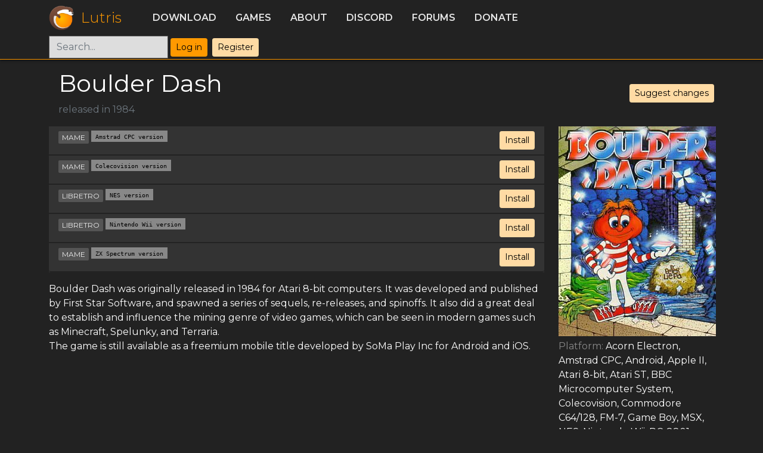

--- FILE ---
content_type: text/html; charset=utf-8
request_url: https://lutris.net/games/boulder-dash/
body_size: 2898
content:

<!DOCTYPE HTML>
<html lang="en">
<head>
  <meta charset="utf-8">
  <meta http-equiv="X-UA-Compatible" content="IE=edge">
  <meta name="viewport" content="width=device-width, initial-scale=1, shrink-to-fit=no">
  <meta name="author" content="Mathieu Comandon">
  <title>Boulder Dash - Lutris</title>
  <meta name="description" content="Play all your games on Linux. Lutris is an Open Source gaming platform for Linux. It installs and launches games so you can start playing without the hassle of setting up your game. Get your games from GOG, Steam, Battle.net, Origin, Uplay and many other sources running on any Linux powered gaming machine."/>
  <link rel="shortcut icon" href="/static/favicon.ico" />
  <link href="https://fonts.googleapis.com/css?family=Montserrat:300,400,600" rel="stylesheet">
  <link type="text/css" href="/static/css/lutris.css?t=1705733276" rel="stylesheet" />
  <link type="text/css" href="/static/css/styles.css?t=1705733276" rel="stylesheet" />
  <link type="text/css" href="/static/css/bootstrap-icons.css" rel="stylesheet" />
  <link type="application/opensearchdescription+xml" href="/static/xml/opensearch.xml" rel="search" title="Lutris">
  
  
<meta property="pageId" content="boulder-dash" />

<meta property='og:title' content="Boulder Dash" />
<meta property='og:site_name' content='Lutris' />
<meta name="title" content="Boulder Dash - Lutris" />
<meta name="description" content="Boulder Dash - Lutris" />
<meta property="og:description" content="Boulder Dash - Lutris" />
<link rel="stylesheet" href="/static/css/blueimp-gallery.min.css" />

</head>
<body>
  

  


<header class="bg-darker">
  <div class="container">
    <div class="d-flex flex-wrap align-items-center justify-content-center justify-content-lg-start">
      <a href="/" class="d-flex align-items-center mb-2 mb-lg-0 text-decoration-none logo">
        <img src="/static/images/logo.png" alt="Lutris" width="42" height="42" />
        <span class="centered-vertical">Lutris</span>
      </a>

      <ul class="nav col-9 col-lg-auto me-lg-auto mb-2 justify-content-center mb-md-0">
        <li><a class="nav-link" href="/downloads">Download</a></li>
        <li><a class="nav-link" href="/games">Games</a></li>
        <li><a class="nav-link" href="/about">About</a></li>
        <li><a class="nav-link" href="https://discordapp.com/invite/Pnt5CuY" target="_blank">Discord</a></li>
        <li><a class="nav-link" href="https://forums.lutris.net">Forums</a></li>
        <li><a class="nav-link" href="/donate">Donate</a></li>
      </ul>
      <div class="col-3 col-lg-auto mb-3 mb-lg-0 me-lg-3 d-flex">
        <form class="" action="/games" method="get">
          <input type="search" class="form-control" name="q" id="global-search" placeholder="Search...">
        </form>
        
          <ul class="nav">
            <li class="p-1"><a class="btn btn-sm btn-primary" href="/user/login?next=/games/boulder-dash/">Log in</a></li>
            <li class="p-1"><a class="btn btn-sm btn-secondary" href="/user/register">Register</a></li>
          </ul>
        
      </div>
    </div>
  </div>
</header>
  <div id="content" class="container text-white d-flex">
    
<div class="row">
  <div class="col-12 pb-3 d-flex align-items-center">
    <div class=""><img src="" class="banner p-2" /></div>
    <div class="">
      <h1>Boulder Dash</h1>
      <span class="text-muted">
        
        released in
        1984
        
        
        
      </span>
    </div>
    <div class="ms-auto">
      <a class="btn btn-sm btn-secondary" href="/games/boulder-dash/suggest-changes">Suggest changes</a>
      
    </div>
  </div>
</div>

<div class="row">
  <div class="col-12 col-md-9">
    
    
    <div class="installer-list">
      

      

      
      <ul class="list-group">
        
        



<li class="list-group-item bg-darker">
  <div>
    <div class="btn-group right">
      <a type="button" class="btn btn-sm btn-secondary" href="lutris:boulder-dash-acpc">Install</a>
      
    </div>
    <div class="centered-vertical">

      <span class='filter-link'>mame</span>

      <span class='installer-name'>Amstrad CPC version</span>
      <span class="small-text">
        
      </span>
      <small class="text-muted">
        
        
      </small>
    </div>
  </div>
  
  


  

</li>

        
        



<li class="list-group-item bg-darker">
  <div>
    <div class="btn-group right">
      <a type="button" class="btn btn-sm btn-secondary" href="lutris:boulder-dash-colecovision">Install</a>
      
    </div>
    <div class="centered-vertical">

      <span class='filter-link'>mame</span>

      <span class='installer-name'>Colecovision version</span>
      <span class="small-text">
        
      </span>
      <small class="text-muted">
        
        
      </small>
    </div>
  </div>
  
  


  

</li>

        
        



<li class="list-group-item bg-darker">
  <div>
    <div class="btn-group right">
      <a type="button" class="btn btn-sm btn-secondary" href="lutris:boulder-dash-nes">Install</a>
      
    </div>
    <div class="centered-vertical">

      <span class='filter-link'>libretro</span>

      <span class='installer-name'>NES version</span>
      <span class="small-text">
        
      </span>
      <small class="text-muted">
        
        
      </small>
    </div>
  </div>
  
  


  

</li>

        
        



<li class="list-group-item bg-darker">
  <div>
    <div class="btn-group right">
      <a type="button" class="btn btn-sm btn-secondary" href="lutris:boulder-dash-wii">Install</a>
      
    </div>
    <div class="centered-vertical">

      <span class='filter-link'>libretro</span>

      <span class='installer-name'>Nintendo Wii version</span>
      <span class="small-text">
        
      </span>
      <small class="text-muted">
        
        
      </small>
    </div>
  </div>
  
  


  

</li>

        
        



<li class="list-group-item bg-darker">
  <div>
    <div class="btn-group right">
      <a type="button" class="btn btn-sm btn-secondary" href="lutris:boulder-dash-zxs">Install</a>
      
    </div>
    <div class="centered-vertical">

      <span class='filter-link'>mame</span>

      <span class='installer-name'>ZX Spectrum version</span>
      <span class="small-text">
        
      </span>
      <small class="text-muted">
        
        
      </small>
    </div>
  </div>
  
  


  

</li>

        
      </ul>
      

      
      
    </div>
    <div class="py-3">
      <p>Boulder Dash was originally released in 1984 for Atari 8-bit computers. It was developed and published by First Star Software, and spawned a series of sequels, re-releases, and spinoffs. It also did a great deal to establish and influence the mining genre of video games, which can be seen in modern games such as Minecraft, Spelunky, and Terraria. <br> The game is still available as a freemium mobile title developed by SoMa Play Inc for Android and iOS.</p>
    </div>
    
  </div>

  <div class="col-12 col-md-3">
    <div class="game-info">
      
      <img src="//lutris.net/media/igdb/cover_big/co1vx6.jpg" />
      
      <ul>
        
        
        <li>
          <span class="info-label">Platform: </span>
          
          Acorn Electron, 
          
          Amstrad CPC, 
          
          Android, 
          
          Apple II, 
          
          Atari 8-bit, 
          
          Atari ST, 
          
          BBC Microcomputer System, 
          
          Colecovision, 
          
          Commodore C64/128, 
          
          FM-7, 
          
          Game Boy, 
          
          MSX, 
          
          NES, 
          
          Nintendo Wii, 
          
          PC-8801, 
          
          Windows, 
          
          ZX Spectrum
          
        </li>
        

        
      </ul>

      <div>
        <p>
          
          <a href="https://www.igdb.com/games/boulder-dash" target="_blank" class='external-link'>
            <img src="/static/images/icons/igdb.png" />
            <span>igdb</span>
          </a>
          
          
          
          
        </p>
        <p>49 users have this
          game</p>
        <p>
          
          <a href="/user/library/add/boulder-dash/" class="btn btn-secondary">Add to my library</a>
          
        </p>
        
      </div>
    </div>
  </div>
</div>

  </div>
  <div class="footer mt-auto">
  

<footer id="footer" class="bg-darker py-3 text-lighter d-flex justify-content-center">
  <div class="row">
    <div class="col mx-3">
      <a href="https://github.com/lutris" class="border-0">
        <i class="bi-github" style="font-size: 2rem;"></i>
      </a>
    </div>
    <div class="col mx-3">
      <a href="https://fosstodon.org/@lutris" class="border-0">
        <i class="bi-mastodon" style="font-size: 2rem;"></i>
      </a>
    </div>
    <div class="col mx-3">
      <a href="https://discordapp.com/invite/Pnt5CuY" class="border-0">
          <i class="bi-discord" style="font-size: 2rem;"></i>
      </a>
    </div>
    <div class="col mx-3">
      <a href="https://patreon.com/lutris">
        <img src="/static/images/patreon.png" alt="Support Lutris on Patreon" />
      </a>
    </div>
  </div>
</footer>

  </div>
  <script src="/static/js/lutris.min.js"></script>
  
<script src="/static/js/blueimp-gallery.min.js"></script>
<script src="https://unpkg.com/vue"></script>
<script src="/static/installer-issues.umd.min.js"></script>
<script>
  function submitInstallerIssue(event) {
    event.preventDefault();
    var installerSlug = event.target.getAttribute('data-slug');
    var $issueModal = $('#installer-issue-modal');
    $issueModal.attr('data-slug', installerSlug);
    $issueModal.modal();
  }

  function toggleUnpublishedInstallers(event) {
    event.preventDefault();
    var linkText = event.target.innerHTML;
    if (linkText.indexOf('Show') === 0) {
      linkText = linkText.replace('Show', 'Hide');
    } else {
      linkText = linkText.replace('Hide', 'Show');
    }
    event.target.innerHTML = linkText;
    var unpublishedInstallers = document.getElementById('unpublished-installers');
    unpublishedInstallers.classList.toggle('hide-unpublished');
  }
  $(window).on('load', function () {
    const screenshotsDiv = document.getElementById('screenshots')
    if (!screenshotsDiv) {
      return
    }
    blueimp.Gallery(screenshotsDiv.getElementsByTagName('a'), {
      container: '#game_screenshots_carousel',
      carousel: true,
      toggleControlsOnSlideClick: false,
      stretchImages: true,
    });
  })
</script>

<script defer src="https://static.cloudflareinsights.com/beacon.min.js/vcd15cbe7772f49c399c6a5babf22c1241717689176015" integrity="sha512-ZpsOmlRQV6y907TI0dKBHq9Md29nnaEIPlkf84rnaERnq6zvWvPUqr2ft8M1aS28oN72PdrCzSjY4U6VaAw1EQ==" data-cf-beacon='{"version":"2024.11.0","token":"4feecb0053b14a6ba585763e6c5c5ce2","r":1,"server_timing":{"name":{"cfCacheStatus":true,"cfEdge":true,"cfExtPri":true,"cfL4":true,"cfOrigin":true,"cfSpeedBrain":true},"location_startswith":null}}' crossorigin="anonymous"></script>
</body>
</html>
